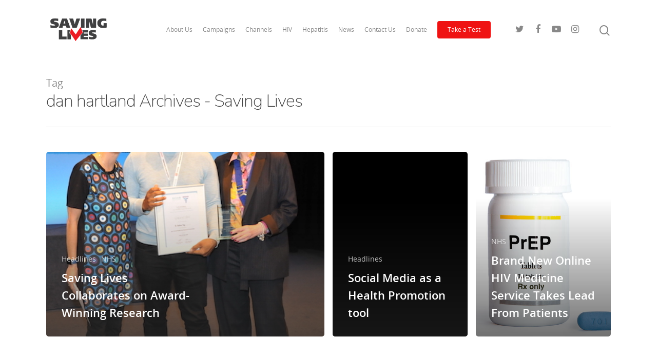

--- FILE ---
content_type: text/html; charset=utf-8
request_url: https://www.google.com/recaptcha/api2/anchor?ar=1&k=6Ld1OIAUAAAAAG5TI4Xp1cZp5mDL0JEY0pMdUG6f&co=aHR0cHM6Ly93d3cuc2F2aW5nbGl2ZXN1ay5jb206NDQz&hl=en&v=PoyoqOPhxBO7pBk68S4YbpHZ&size=invisible&anchor-ms=20000&execute-ms=30000&cb=rs0bmg8mprx9
body_size: 48405
content:
<!DOCTYPE HTML><html dir="ltr" lang="en"><head><meta http-equiv="Content-Type" content="text/html; charset=UTF-8">
<meta http-equiv="X-UA-Compatible" content="IE=edge">
<title>reCAPTCHA</title>
<style type="text/css">
/* cyrillic-ext */
@font-face {
  font-family: 'Roboto';
  font-style: normal;
  font-weight: 400;
  font-stretch: 100%;
  src: url(//fonts.gstatic.com/s/roboto/v48/KFO7CnqEu92Fr1ME7kSn66aGLdTylUAMa3GUBHMdazTgWw.woff2) format('woff2');
  unicode-range: U+0460-052F, U+1C80-1C8A, U+20B4, U+2DE0-2DFF, U+A640-A69F, U+FE2E-FE2F;
}
/* cyrillic */
@font-face {
  font-family: 'Roboto';
  font-style: normal;
  font-weight: 400;
  font-stretch: 100%;
  src: url(//fonts.gstatic.com/s/roboto/v48/KFO7CnqEu92Fr1ME7kSn66aGLdTylUAMa3iUBHMdazTgWw.woff2) format('woff2');
  unicode-range: U+0301, U+0400-045F, U+0490-0491, U+04B0-04B1, U+2116;
}
/* greek-ext */
@font-face {
  font-family: 'Roboto';
  font-style: normal;
  font-weight: 400;
  font-stretch: 100%;
  src: url(//fonts.gstatic.com/s/roboto/v48/KFO7CnqEu92Fr1ME7kSn66aGLdTylUAMa3CUBHMdazTgWw.woff2) format('woff2');
  unicode-range: U+1F00-1FFF;
}
/* greek */
@font-face {
  font-family: 'Roboto';
  font-style: normal;
  font-weight: 400;
  font-stretch: 100%;
  src: url(//fonts.gstatic.com/s/roboto/v48/KFO7CnqEu92Fr1ME7kSn66aGLdTylUAMa3-UBHMdazTgWw.woff2) format('woff2');
  unicode-range: U+0370-0377, U+037A-037F, U+0384-038A, U+038C, U+038E-03A1, U+03A3-03FF;
}
/* math */
@font-face {
  font-family: 'Roboto';
  font-style: normal;
  font-weight: 400;
  font-stretch: 100%;
  src: url(//fonts.gstatic.com/s/roboto/v48/KFO7CnqEu92Fr1ME7kSn66aGLdTylUAMawCUBHMdazTgWw.woff2) format('woff2');
  unicode-range: U+0302-0303, U+0305, U+0307-0308, U+0310, U+0312, U+0315, U+031A, U+0326-0327, U+032C, U+032F-0330, U+0332-0333, U+0338, U+033A, U+0346, U+034D, U+0391-03A1, U+03A3-03A9, U+03B1-03C9, U+03D1, U+03D5-03D6, U+03F0-03F1, U+03F4-03F5, U+2016-2017, U+2034-2038, U+203C, U+2040, U+2043, U+2047, U+2050, U+2057, U+205F, U+2070-2071, U+2074-208E, U+2090-209C, U+20D0-20DC, U+20E1, U+20E5-20EF, U+2100-2112, U+2114-2115, U+2117-2121, U+2123-214F, U+2190, U+2192, U+2194-21AE, U+21B0-21E5, U+21F1-21F2, U+21F4-2211, U+2213-2214, U+2216-22FF, U+2308-230B, U+2310, U+2319, U+231C-2321, U+2336-237A, U+237C, U+2395, U+239B-23B7, U+23D0, U+23DC-23E1, U+2474-2475, U+25AF, U+25B3, U+25B7, U+25BD, U+25C1, U+25CA, U+25CC, U+25FB, U+266D-266F, U+27C0-27FF, U+2900-2AFF, U+2B0E-2B11, U+2B30-2B4C, U+2BFE, U+3030, U+FF5B, U+FF5D, U+1D400-1D7FF, U+1EE00-1EEFF;
}
/* symbols */
@font-face {
  font-family: 'Roboto';
  font-style: normal;
  font-weight: 400;
  font-stretch: 100%;
  src: url(//fonts.gstatic.com/s/roboto/v48/KFO7CnqEu92Fr1ME7kSn66aGLdTylUAMaxKUBHMdazTgWw.woff2) format('woff2');
  unicode-range: U+0001-000C, U+000E-001F, U+007F-009F, U+20DD-20E0, U+20E2-20E4, U+2150-218F, U+2190, U+2192, U+2194-2199, U+21AF, U+21E6-21F0, U+21F3, U+2218-2219, U+2299, U+22C4-22C6, U+2300-243F, U+2440-244A, U+2460-24FF, U+25A0-27BF, U+2800-28FF, U+2921-2922, U+2981, U+29BF, U+29EB, U+2B00-2BFF, U+4DC0-4DFF, U+FFF9-FFFB, U+10140-1018E, U+10190-1019C, U+101A0, U+101D0-101FD, U+102E0-102FB, U+10E60-10E7E, U+1D2C0-1D2D3, U+1D2E0-1D37F, U+1F000-1F0FF, U+1F100-1F1AD, U+1F1E6-1F1FF, U+1F30D-1F30F, U+1F315, U+1F31C, U+1F31E, U+1F320-1F32C, U+1F336, U+1F378, U+1F37D, U+1F382, U+1F393-1F39F, U+1F3A7-1F3A8, U+1F3AC-1F3AF, U+1F3C2, U+1F3C4-1F3C6, U+1F3CA-1F3CE, U+1F3D4-1F3E0, U+1F3ED, U+1F3F1-1F3F3, U+1F3F5-1F3F7, U+1F408, U+1F415, U+1F41F, U+1F426, U+1F43F, U+1F441-1F442, U+1F444, U+1F446-1F449, U+1F44C-1F44E, U+1F453, U+1F46A, U+1F47D, U+1F4A3, U+1F4B0, U+1F4B3, U+1F4B9, U+1F4BB, U+1F4BF, U+1F4C8-1F4CB, U+1F4D6, U+1F4DA, U+1F4DF, U+1F4E3-1F4E6, U+1F4EA-1F4ED, U+1F4F7, U+1F4F9-1F4FB, U+1F4FD-1F4FE, U+1F503, U+1F507-1F50B, U+1F50D, U+1F512-1F513, U+1F53E-1F54A, U+1F54F-1F5FA, U+1F610, U+1F650-1F67F, U+1F687, U+1F68D, U+1F691, U+1F694, U+1F698, U+1F6AD, U+1F6B2, U+1F6B9-1F6BA, U+1F6BC, U+1F6C6-1F6CF, U+1F6D3-1F6D7, U+1F6E0-1F6EA, U+1F6F0-1F6F3, U+1F6F7-1F6FC, U+1F700-1F7FF, U+1F800-1F80B, U+1F810-1F847, U+1F850-1F859, U+1F860-1F887, U+1F890-1F8AD, U+1F8B0-1F8BB, U+1F8C0-1F8C1, U+1F900-1F90B, U+1F93B, U+1F946, U+1F984, U+1F996, U+1F9E9, U+1FA00-1FA6F, U+1FA70-1FA7C, U+1FA80-1FA89, U+1FA8F-1FAC6, U+1FACE-1FADC, U+1FADF-1FAE9, U+1FAF0-1FAF8, U+1FB00-1FBFF;
}
/* vietnamese */
@font-face {
  font-family: 'Roboto';
  font-style: normal;
  font-weight: 400;
  font-stretch: 100%;
  src: url(//fonts.gstatic.com/s/roboto/v48/KFO7CnqEu92Fr1ME7kSn66aGLdTylUAMa3OUBHMdazTgWw.woff2) format('woff2');
  unicode-range: U+0102-0103, U+0110-0111, U+0128-0129, U+0168-0169, U+01A0-01A1, U+01AF-01B0, U+0300-0301, U+0303-0304, U+0308-0309, U+0323, U+0329, U+1EA0-1EF9, U+20AB;
}
/* latin-ext */
@font-face {
  font-family: 'Roboto';
  font-style: normal;
  font-weight: 400;
  font-stretch: 100%;
  src: url(//fonts.gstatic.com/s/roboto/v48/KFO7CnqEu92Fr1ME7kSn66aGLdTylUAMa3KUBHMdazTgWw.woff2) format('woff2');
  unicode-range: U+0100-02BA, U+02BD-02C5, U+02C7-02CC, U+02CE-02D7, U+02DD-02FF, U+0304, U+0308, U+0329, U+1D00-1DBF, U+1E00-1E9F, U+1EF2-1EFF, U+2020, U+20A0-20AB, U+20AD-20C0, U+2113, U+2C60-2C7F, U+A720-A7FF;
}
/* latin */
@font-face {
  font-family: 'Roboto';
  font-style: normal;
  font-weight: 400;
  font-stretch: 100%;
  src: url(//fonts.gstatic.com/s/roboto/v48/KFO7CnqEu92Fr1ME7kSn66aGLdTylUAMa3yUBHMdazQ.woff2) format('woff2');
  unicode-range: U+0000-00FF, U+0131, U+0152-0153, U+02BB-02BC, U+02C6, U+02DA, U+02DC, U+0304, U+0308, U+0329, U+2000-206F, U+20AC, U+2122, U+2191, U+2193, U+2212, U+2215, U+FEFF, U+FFFD;
}
/* cyrillic-ext */
@font-face {
  font-family: 'Roboto';
  font-style: normal;
  font-weight: 500;
  font-stretch: 100%;
  src: url(//fonts.gstatic.com/s/roboto/v48/KFO7CnqEu92Fr1ME7kSn66aGLdTylUAMa3GUBHMdazTgWw.woff2) format('woff2');
  unicode-range: U+0460-052F, U+1C80-1C8A, U+20B4, U+2DE0-2DFF, U+A640-A69F, U+FE2E-FE2F;
}
/* cyrillic */
@font-face {
  font-family: 'Roboto';
  font-style: normal;
  font-weight: 500;
  font-stretch: 100%;
  src: url(//fonts.gstatic.com/s/roboto/v48/KFO7CnqEu92Fr1ME7kSn66aGLdTylUAMa3iUBHMdazTgWw.woff2) format('woff2');
  unicode-range: U+0301, U+0400-045F, U+0490-0491, U+04B0-04B1, U+2116;
}
/* greek-ext */
@font-face {
  font-family: 'Roboto';
  font-style: normal;
  font-weight: 500;
  font-stretch: 100%;
  src: url(//fonts.gstatic.com/s/roboto/v48/KFO7CnqEu92Fr1ME7kSn66aGLdTylUAMa3CUBHMdazTgWw.woff2) format('woff2');
  unicode-range: U+1F00-1FFF;
}
/* greek */
@font-face {
  font-family: 'Roboto';
  font-style: normal;
  font-weight: 500;
  font-stretch: 100%;
  src: url(//fonts.gstatic.com/s/roboto/v48/KFO7CnqEu92Fr1ME7kSn66aGLdTylUAMa3-UBHMdazTgWw.woff2) format('woff2');
  unicode-range: U+0370-0377, U+037A-037F, U+0384-038A, U+038C, U+038E-03A1, U+03A3-03FF;
}
/* math */
@font-face {
  font-family: 'Roboto';
  font-style: normal;
  font-weight: 500;
  font-stretch: 100%;
  src: url(//fonts.gstatic.com/s/roboto/v48/KFO7CnqEu92Fr1ME7kSn66aGLdTylUAMawCUBHMdazTgWw.woff2) format('woff2');
  unicode-range: U+0302-0303, U+0305, U+0307-0308, U+0310, U+0312, U+0315, U+031A, U+0326-0327, U+032C, U+032F-0330, U+0332-0333, U+0338, U+033A, U+0346, U+034D, U+0391-03A1, U+03A3-03A9, U+03B1-03C9, U+03D1, U+03D5-03D6, U+03F0-03F1, U+03F4-03F5, U+2016-2017, U+2034-2038, U+203C, U+2040, U+2043, U+2047, U+2050, U+2057, U+205F, U+2070-2071, U+2074-208E, U+2090-209C, U+20D0-20DC, U+20E1, U+20E5-20EF, U+2100-2112, U+2114-2115, U+2117-2121, U+2123-214F, U+2190, U+2192, U+2194-21AE, U+21B0-21E5, U+21F1-21F2, U+21F4-2211, U+2213-2214, U+2216-22FF, U+2308-230B, U+2310, U+2319, U+231C-2321, U+2336-237A, U+237C, U+2395, U+239B-23B7, U+23D0, U+23DC-23E1, U+2474-2475, U+25AF, U+25B3, U+25B7, U+25BD, U+25C1, U+25CA, U+25CC, U+25FB, U+266D-266F, U+27C0-27FF, U+2900-2AFF, U+2B0E-2B11, U+2B30-2B4C, U+2BFE, U+3030, U+FF5B, U+FF5D, U+1D400-1D7FF, U+1EE00-1EEFF;
}
/* symbols */
@font-face {
  font-family: 'Roboto';
  font-style: normal;
  font-weight: 500;
  font-stretch: 100%;
  src: url(//fonts.gstatic.com/s/roboto/v48/KFO7CnqEu92Fr1ME7kSn66aGLdTylUAMaxKUBHMdazTgWw.woff2) format('woff2');
  unicode-range: U+0001-000C, U+000E-001F, U+007F-009F, U+20DD-20E0, U+20E2-20E4, U+2150-218F, U+2190, U+2192, U+2194-2199, U+21AF, U+21E6-21F0, U+21F3, U+2218-2219, U+2299, U+22C4-22C6, U+2300-243F, U+2440-244A, U+2460-24FF, U+25A0-27BF, U+2800-28FF, U+2921-2922, U+2981, U+29BF, U+29EB, U+2B00-2BFF, U+4DC0-4DFF, U+FFF9-FFFB, U+10140-1018E, U+10190-1019C, U+101A0, U+101D0-101FD, U+102E0-102FB, U+10E60-10E7E, U+1D2C0-1D2D3, U+1D2E0-1D37F, U+1F000-1F0FF, U+1F100-1F1AD, U+1F1E6-1F1FF, U+1F30D-1F30F, U+1F315, U+1F31C, U+1F31E, U+1F320-1F32C, U+1F336, U+1F378, U+1F37D, U+1F382, U+1F393-1F39F, U+1F3A7-1F3A8, U+1F3AC-1F3AF, U+1F3C2, U+1F3C4-1F3C6, U+1F3CA-1F3CE, U+1F3D4-1F3E0, U+1F3ED, U+1F3F1-1F3F3, U+1F3F5-1F3F7, U+1F408, U+1F415, U+1F41F, U+1F426, U+1F43F, U+1F441-1F442, U+1F444, U+1F446-1F449, U+1F44C-1F44E, U+1F453, U+1F46A, U+1F47D, U+1F4A3, U+1F4B0, U+1F4B3, U+1F4B9, U+1F4BB, U+1F4BF, U+1F4C8-1F4CB, U+1F4D6, U+1F4DA, U+1F4DF, U+1F4E3-1F4E6, U+1F4EA-1F4ED, U+1F4F7, U+1F4F9-1F4FB, U+1F4FD-1F4FE, U+1F503, U+1F507-1F50B, U+1F50D, U+1F512-1F513, U+1F53E-1F54A, U+1F54F-1F5FA, U+1F610, U+1F650-1F67F, U+1F687, U+1F68D, U+1F691, U+1F694, U+1F698, U+1F6AD, U+1F6B2, U+1F6B9-1F6BA, U+1F6BC, U+1F6C6-1F6CF, U+1F6D3-1F6D7, U+1F6E0-1F6EA, U+1F6F0-1F6F3, U+1F6F7-1F6FC, U+1F700-1F7FF, U+1F800-1F80B, U+1F810-1F847, U+1F850-1F859, U+1F860-1F887, U+1F890-1F8AD, U+1F8B0-1F8BB, U+1F8C0-1F8C1, U+1F900-1F90B, U+1F93B, U+1F946, U+1F984, U+1F996, U+1F9E9, U+1FA00-1FA6F, U+1FA70-1FA7C, U+1FA80-1FA89, U+1FA8F-1FAC6, U+1FACE-1FADC, U+1FADF-1FAE9, U+1FAF0-1FAF8, U+1FB00-1FBFF;
}
/* vietnamese */
@font-face {
  font-family: 'Roboto';
  font-style: normal;
  font-weight: 500;
  font-stretch: 100%;
  src: url(//fonts.gstatic.com/s/roboto/v48/KFO7CnqEu92Fr1ME7kSn66aGLdTylUAMa3OUBHMdazTgWw.woff2) format('woff2');
  unicode-range: U+0102-0103, U+0110-0111, U+0128-0129, U+0168-0169, U+01A0-01A1, U+01AF-01B0, U+0300-0301, U+0303-0304, U+0308-0309, U+0323, U+0329, U+1EA0-1EF9, U+20AB;
}
/* latin-ext */
@font-face {
  font-family: 'Roboto';
  font-style: normal;
  font-weight: 500;
  font-stretch: 100%;
  src: url(//fonts.gstatic.com/s/roboto/v48/KFO7CnqEu92Fr1ME7kSn66aGLdTylUAMa3KUBHMdazTgWw.woff2) format('woff2');
  unicode-range: U+0100-02BA, U+02BD-02C5, U+02C7-02CC, U+02CE-02D7, U+02DD-02FF, U+0304, U+0308, U+0329, U+1D00-1DBF, U+1E00-1E9F, U+1EF2-1EFF, U+2020, U+20A0-20AB, U+20AD-20C0, U+2113, U+2C60-2C7F, U+A720-A7FF;
}
/* latin */
@font-face {
  font-family: 'Roboto';
  font-style: normal;
  font-weight: 500;
  font-stretch: 100%;
  src: url(//fonts.gstatic.com/s/roboto/v48/KFO7CnqEu92Fr1ME7kSn66aGLdTylUAMa3yUBHMdazQ.woff2) format('woff2');
  unicode-range: U+0000-00FF, U+0131, U+0152-0153, U+02BB-02BC, U+02C6, U+02DA, U+02DC, U+0304, U+0308, U+0329, U+2000-206F, U+20AC, U+2122, U+2191, U+2193, U+2212, U+2215, U+FEFF, U+FFFD;
}
/* cyrillic-ext */
@font-face {
  font-family: 'Roboto';
  font-style: normal;
  font-weight: 900;
  font-stretch: 100%;
  src: url(//fonts.gstatic.com/s/roboto/v48/KFO7CnqEu92Fr1ME7kSn66aGLdTylUAMa3GUBHMdazTgWw.woff2) format('woff2');
  unicode-range: U+0460-052F, U+1C80-1C8A, U+20B4, U+2DE0-2DFF, U+A640-A69F, U+FE2E-FE2F;
}
/* cyrillic */
@font-face {
  font-family: 'Roboto';
  font-style: normal;
  font-weight: 900;
  font-stretch: 100%;
  src: url(//fonts.gstatic.com/s/roboto/v48/KFO7CnqEu92Fr1ME7kSn66aGLdTylUAMa3iUBHMdazTgWw.woff2) format('woff2');
  unicode-range: U+0301, U+0400-045F, U+0490-0491, U+04B0-04B1, U+2116;
}
/* greek-ext */
@font-face {
  font-family: 'Roboto';
  font-style: normal;
  font-weight: 900;
  font-stretch: 100%;
  src: url(//fonts.gstatic.com/s/roboto/v48/KFO7CnqEu92Fr1ME7kSn66aGLdTylUAMa3CUBHMdazTgWw.woff2) format('woff2');
  unicode-range: U+1F00-1FFF;
}
/* greek */
@font-face {
  font-family: 'Roboto';
  font-style: normal;
  font-weight: 900;
  font-stretch: 100%;
  src: url(//fonts.gstatic.com/s/roboto/v48/KFO7CnqEu92Fr1ME7kSn66aGLdTylUAMa3-UBHMdazTgWw.woff2) format('woff2');
  unicode-range: U+0370-0377, U+037A-037F, U+0384-038A, U+038C, U+038E-03A1, U+03A3-03FF;
}
/* math */
@font-face {
  font-family: 'Roboto';
  font-style: normal;
  font-weight: 900;
  font-stretch: 100%;
  src: url(//fonts.gstatic.com/s/roboto/v48/KFO7CnqEu92Fr1ME7kSn66aGLdTylUAMawCUBHMdazTgWw.woff2) format('woff2');
  unicode-range: U+0302-0303, U+0305, U+0307-0308, U+0310, U+0312, U+0315, U+031A, U+0326-0327, U+032C, U+032F-0330, U+0332-0333, U+0338, U+033A, U+0346, U+034D, U+0391-03A1, U+03A3-03A9, U+03B1-03C9, U+03D1, U+03D5-03D6, U+03F0-03F1, U+03F4-03F5, U+2016-2017, U+2034-2038, U+203C, U+2040, U+2043, U+2047, U+2050, U+2057, U+205F, U+2070-2071, U+2074-208E, U+2090-209C, U+20D0-20DC, U+20E1, U+20E5-20EF, U+2100-2112, U+2114-2115, U+2117-2121, U+2123-214F, U+2190, U+2192, U+2194-21AE, U+21B0-21E5, U+21F1-21F2, U+21F4-2211, U+2213-2214, U+2216-22FF, U+2308-230B, U+2310, U+2319, U+231C-2321, U+2336-237A, U+237C, U+2395, U+239B-23B7, U+23D0, U+23DC-23E1, U+2474-2475, U+25AF, U+25B3, U+25B7, U+25BD, U+25C1, U+25CA, U+25CC, U+25FB, U+266D-266F, U+27C0-27FF, U+2900-2AFF, U+2B0E-2B11, U+2B30-2B4C, U+2BFE, U+3030, U+FF5B, U+FF5D, U+1D400-1D7FF, U+1EE00-1EEFF;
}
/* symbols */
@font-face {
  font-family: 'Roboto';
  font-style: normal;
  font-weight: 900;
  font-stretch: 100%;
  src: url(//fonts.gstatic.com/s/roboto/v48/KFO7CnqEu92Fr1ME7kSn66aGLdTylUAMaxKUBHMdazTgWw.woff2) format('woff2');
  unicode-range: U+0001-000C, U+000E-001F, U+007F-009F, U+20DD-20E0, U+20E2-20E4, U+2150-218F, U+2190, U+2192, U+2194-2199, U+21AF, U+21E6-21F0, U+21F3, U+2218-2219, U+2299, U+22C4-22C6, U+2300-243F, U+2440-244A, U+2460-24FF, U+25A0-27BF, U+2800-28FF, U+2921-2922, U+2981, U+29BF, U+29EB, U+2B00-2BFF, U+4DC0-4DFF, U+FFF9-FFFB, U+10140-1018E, U+10190-1019C, U+101A0, U+101D0-101FD, U+102E0-102FB, U+10E60-10E7E, U+1D2C0-1D2D3, U+1D2E0-1D37F, U+1F000-1F0FF, U+1F100-1F1AD, U+1F1E6-1F1FF, U+1F30D-1F30F, U+1F315, U+1F31C, U+1F31E, U+1F320-1F32C, U+1F336, U+1F378, U+1F37D, U+1F382, U+1F393-1F39F, U+1F3A7-1F3A8, U+1F3AC-1F3AF, U+1F3C2, U+1F3C4-1F3C6, U+1F3CA-1F3CE, U+1F3D4-1F3E0, U+1F3ED, U+1F3F1-1F3F3, U+1F3F5-1F3F7, U+1F408, U+1F415, U+1F41F, U+1F426, U+1F43F, U+1F441-1F442, U+1F444, U+1F446-1F449, U+1F44C-1F44E, U+1F453, U+1F46A, U+1F47D, U+1F4A3, U+1F4B0, U+1F4B3, U+1F4B9, U+1F4BB, U+1F4BF, U+1F4C8-1F4CB, U+1F4D6, U+1F4DA, U+1F4DF, U+1F4E3-1F4E6, U+1F4EA-1F4ED, U+1F4F7, U+1F4F9-1F4FB, U+1F4FD-1F4FE, U+1F503, U+1F507-1F50B, U+1F50D, U+1F512-1F513, U+1F53E-1F54A, U+1F54F-1F5FA, U+1F610, U+1F650-1F67F, U+1F687, U+1F68D, U+1F691, U+1F694, U+1F698, U+1F6AD, U+1F6B2, U+1F6B9-1F6BA, U+1F6BC, U+1F6C6-1F6CF, U+1F6D3-1F6D7, U+1F6E0-1F6EA, U+1F6F0-1F6F3, U+1F6F7-1F6FC, U+1F700-1F7FF, U+1F800-1F80B, U+1F810-1F847, U+1F850-1F859, U+1F860-1F887, U+1F890-1F8AD, U+1F8B0-1F8BB, U+1F8C0-1F8C1, U+1F900-1F90B, U+1F93B, U+1F946, U+1F984, U+1F996, U+1F9E9, U+1FA00-1FA6F, U+1FA70-1FA7C, U+1FA80-1FA89, U+1FA8F-1FAC6, U+1FACE-1FADC, U+1FADF-1FAE9, U+1FAF0-1FAF8, U+1FB00-1FBFF;
}
/* vietnamese */
@font-face {
  font-family: 'Roboto';
  font-style: normal;
  font-weight: 900;
  font-stretch: 100%;
  src: url(//fonts.gstatic.com/s/roboto/v48/KFO7CnqEu92Fr1ME7kSn66aGLdTylUAMa3OUBHMdazTgWw.woff2) format('woff2');
  unicode-range: U+0102-0103, U+0110-0111, U+0128-0129, U+0168-0169, U+01A0-01A1, U+01AF-01B0, U+0300-0301, U+0303-0304, U+0308-0309, U+0323, U+0329, U+1EA0-1EF9, U+20AB;
}
/* latin-ext */
@font-face {
  font-family: 'Roboto';
  font-style: normal;
  font-weight: 900;
  font-stretch: 100%;
  src: url(//fonts.gstatic.com/s/roboto/v48/KFO7CnqEu92Fr1ME7kSn66aGLdTylUAMa3KUBHMdazTgWw.woff2) format('woff2');
  unicode-range: U+0100-02BA, U+02BD-02C5, U+02C7-02CC, U+02CE-02D7, U+02DD-02FF, U+0304, U+0308, U+0329, U+1D00-1DBF, U+1E00-1E9F, U+1EF2-1EFF, U+2020, U+20A0-20AB, U+20AD-20C0, U+2113, U+2C60-2C7F, U+A720-A7FF;
}
/* latin */
@font-face {
  font-family: 'Roboto';
  font-style: normal;
  font-weight: 900;
  font-stretch: 100%;
  src: url(//fonts.gstatic.com/s/roboto/v48/KFO7CnqEu92Fr1ME7kSn66aGLdTylUAMa3yUBHMdazQ.woff2) format('woff2');
  unicode-range: U+0000-00FF, U+0131, U+0152-0153, U+02BB-02BC, U+02C6, U+02DA, U+02DC, U+0304, U+0308, U+0329, U+2000-206F, U+20AC, U+2122, U+2191, U+2193, U+2212, U+2215, U+FEFF, U+FFFD;
}

</style>
<link rel="stylesheet" type="text/css" href="https://www.gstatic.com/recaptcha/releases/PoyoqOPhxBO7pBk68S4YbpHZ/styles__ltr.css">
<script nonce="PiX1FCdvUg5IrHvbNNN9Cg" type="text/javascript">window['__recaptcha_api'] = 'https://www.google.com/recaptcha/api2/';</script>
<script type="text/javascript" src="https://www.gstatic.com/recaptcha/releases/PoyoqOPhxBO7pBk68S4YbpHZ/recaptcha__en.js" nonce="PiX1FCdvUg5IrHvbNNN9Cg">
      
    </script></head>
<body><div id="rc-anchor-alert" class="rc-anchor-alert"></div>
<input type="hidden" id="recaptcha-token" value="[base64]">
<script type="text/javascript" nonce="PiX1FCdvUg5IrHvbNNN9Cg">
      recaptcha.anchor.Main.init("[\x22ainput\x22,[\x22bgdata\x22,\x22\x22,\[base64]/[base64]/[base64]/bmV3IHJbeF0oY1swXSk6RT09Mj9uZXcgclt4XShjWzBdLGNbMV0pOkU9PTM/bmV3IHJbeF0oY1swXSxjWzFdLGNbMl0pOkU9PTQ/[base64]/[base64]/[base64]/[base64]/[base64]/[base64]/[base64]/[base64]\x22,\[base64]\x22,\x22wphhHQFjWUNGSn1xMHXCl0/Cg8KQGC3DgDfDuwTCozrDuA/DjQXCmyrDk8OLCsKFF3bDpMOaTXMdABR/UCPClVIxVwNyQ8Kcw5nDnsOfeMOAasO0LsKHRDYXcU9Bw5TCl8OMFFxqw57DrUXCrsOGw53DqE7CsngFw5x/wrQ7J8KjwrLDh3gJwprDgGrCoMKqNsOgw44xCMK5agJ9BMKTw458wrvDiwHDhsOBw73DpcKHwqQtw5fCgFjDi8KQKcKlw7nCp8OIwpTCilfCvFNYc1HCuRs4w7YYw4/CpS3DnsKOw4TDvDUlNcKfw5rDssKQHsO3wqwjw4vDu8Ovw6DDlMOUwpDDmsOeOisfWTILw7FxJsOoBMKOVQBMQDFaw7bDhcOewrVXwq7DuBQ3woUWwobClDPChi1YwpHDiSzCgMK8VAh1YxTCmcKzbMO3wpMBaMKqworCvynCmcKjO8OdEBnDnBcKwrDCqj/[base64]/DhHIfP8OBw5NqRMKEDxbCkG/DigdBw45mMR3DssKVwqw6wq7DoV3DmlZLKQ1MNMOzVRc+w7ZrCcOYw5dswr5XSBscw5IQw4rDvcOsLcOVw6LCkjXDhnoIWlHDoMKENDtPw6/CrTfCqcKlwoQBcTHDmMO8P3PCr8O1Ik4/[base64]/[base64]/GcO1A8OvHsO2FW0odBDCqzrCs8KdCxp2w7Zrw7fDtU1xFyjCtUoyRcKYNMOnw7bCucOWwpfDtVfCiXTDjQxrw4vCqHTCtcO+wqfCgR3Dk8Kxw4RTw4dgw58Mw4gsLAPCnCbDpz0fw4DChWR2FcOMw78cwrB9FMKnw7zClcOEDsKqwrXCqA/Ck2fChAbChMKsLSghwqYsdkYGwqLDnlceFCPCvsKdVcKrY07CuMO8Y8OvX8KCbkjDuhbCosOkO0omecO1dsKcwrnDkXrDvG8GwoLDisOdIsOsw5PCj2rDpsOBw77DpMK4PcOuw7fDuBtWw7N3LcK3w6nDqnhsennDrS12w5zCjsKOfcOtw7/[base64]/DoFdlXhJQw6h1O34bWgXDmMKcwp5ecEFTU0cFwqPCunPDhUnDsAvCjBzDhsKMRhkrw4XDiBJyw4fCucO+VCvDucOBXsKhwqxCYMKKw4ZgGifDtFHDvXLDrkRxwo5Tw5INZMKFw6s7wpFZATtWw4fCuR/DuncJw715cD/Cs8KBTAcjwosAfsO4dcKxwq3DmcKdXUNKwqYzwogOMsOtw6cYDcK5w45xa8KIwpJaOsOxwoogQcKOKMOfGMKJLMOVUcOOJzbCp8K6w40Ww6LDmGHDl1PCpsK/[base64]/ChCxqeEsWOFTCrMKvwro2w4YBwo1mOcKlMsO1wpHDqiHDiABQwqgISHnDvsOXwqBeSxlufMOXwrgIVcOyYmRTw7Y9wpNfCH7CocOLw5DDqsOBaF4Cw7bDqsKBwojDuFLDkmTDgVzCvsOXw6xrw6I0w4zDmhfCh2wEwrAtNA/DlsKxOz7DlcKDCTXCu8OkUcK2Vz/DrcOxw67Dnkw9BcKnw5PDug1qw6l1wrXCkz8zw50acA9OdMOfwqtVw7kqw5dtUGpvw4towrpFS2UXMsOkw7PDgU1Dw4RiVBYQT3LDrMKxw6VpZsOTGsO+LsOYe8K7wq7CjzIUw7vCkcKJGsOCw6FrKMOgTgBKFxB7wqRAw6FpfsK5dAXDiy9TCsOiwrDDiMOTw4IKKT/DscO8Y0xlKcKHwqDCisK1wpnDmcO8woXCosOXw7fClA1Ib8Kfw4oFYz1Ww7nDoDjDssO7w5DDk8OhDMOkwozCqsKxwqvCjxlowq0kdMOpwoVTwoBgwoXDksORFnvCj2/CuwR7woAVP8Ouwo/DhMKQccO8w5nCkMKuwq18HBPCk8KMwrvCm8KOQx/DnABDwoDDuXAHw53CtyzCoEVZbQZQUMOPOHRkW3zDhmDCssOwwovCt8OYB2nCtFXCoj1iUm7CrsOww699w7tCwrR7wowkbEjCtHjCjcOWRcOMesKqUT16wrvCuEohw7vChkzCp8Odd8OuWi3CrsKAwqPCjcKtw5QNw6zCi8OxwqbCvFBMwqd9GnrDlcK3w6/CscKGbjgGOhIlwrYjP8KKwo1aOsOiwrXDtcO6wp3Dh8Ktw4JKw77Do8ONw4luwqkCw5DCjRQ/[base64]/DnMOgECgTwpHCi1FKPMODDSfDsH8+M3LCosKTNWvCp8OYw6J0wq7CvcKnLcOjfijDmcOPIy1SNkA9csOKOCEWw5J6DcKMw7/Ck059IXXDrzbCrg0AV8KBwo9pU0w5bjfCi8Kaw646bsK2X8OYRxkOw6Znwq/ChArCg8OHw4bDncKxw7PDvRonwqzCuVM8wq/DlcKJe8OXw4nCpcKUI3/[base64]/DgcK/wqfDgMKawpnCjHBZGsKXw6TCtn8dw5zDocOFN8OuwrvCg8OLTy1sw57CsGA/wq7Cl8OtcU0secOFZAbDosOmwq/DmixgEsKxUn7Dh8K+LjRiaMKhRVBNw7bClGckw7BWAGLDuMKfwq7Dm8Ojw6jDqsOicMOOw5zCtsKNR8Oaw7/DsMKjwrzDoV4lZMOtwqbDhMOjw5QMEQIHTsONw6nCiQE1w4B5w7DDqmEjwq3DgUzChsKjw5/Ds8O3woTCisK9RcKQE8K5AMKfw6BPwqgzw598w5vDisObw6NyJsKNeWzCrAbCkDDDnMKmwrHDvVnCv8K1dRt8WBHCvT3DrsOiH8KkY1/CuMO6K10tRsOqXwXDt8KVPcKGw5hZbXJAw4rDr8KhwpjDvi4Ywr/[base64]/DvSrDl2DDksKfw5Jywq8LKA3DrRMuwojCuMKGw69TbsKZYzDDnGDDssOFw7dDecOPw6UtQcOUwqvDocKlw5nDhMKbwrt+w7I5R8Opwpslwq3CrhsbPcKMw5bDiDhWwp/DmsOQOiJsw5hWwobChcKXwpMfAcKsw6omwqDDo8OyAcKZIsO2w74WDDbChMOyw7ZiCUjDo1XCtnoYwoDClBUpwrHCgcK1F8KmDiEvwoPDoMKyEkPDisKIGk7Dr2XDrxbDqA8kcsKPBsKDasOYw5Y1w6dMw6HCnMOOwoPDoi/Ct8OPw6Ukw5vDm3fDoX53Ji08EhDCj8KjwqFfN8O/wr8KwowRwrtYU8KfwrPCtMORQgpIIsOIwq9/w5zCuyZaOMOSRWLCusO2OMKwI8OXw5dMw656XMOYNsOoOMOjw7rDpcKJw6LCq8OxFB/CtsOLwqUIw47Dk0kAwqNiwqzCvhcQwp/DukZ9wq/CrsOOHSJ5K8KvwrEzBUvDiwzDrMKYwoc/wprCuGHCscKhw7AMJBwjwopew4bCpMK3QMK+w5DDqcK/w6oXw5nChMOBwrAUKMKAw6QKw5HCqQQJDjQDw5/DlFsaw7DCl8OlE8OJwotMPMOVdMK/wpEwwqfDssOEwrbClhbDqS3CsBrDsjPDhsOdcRbCrMOCw4txOEjDhhzDnn3DlWbCkAsdwojDpcKmDmNFwpcww77CksOvwpkoHsO/VsKJw58owpJ5QcOmw5fCkMOzwoFIecOoHC3CuTHDr8KfW0rCmgtLHMOOwpICw43Cj8K/NDLCvRokNMKTL8K7EFgFw78rQMOzOcOLQcKJwo1uw6JTTcOXw4YhBRcvwrhKTMOuwqwWw7t3w6DCtBtbB8Opw54wwpMOwrzCssOvwrDDhcO8acKIATlnw4k7Q8OBwqHCrRPCuMKfwp3Do8KbNgTDoDDCgcKvWMOnHlQ/C0YOw6zDncOWw7McwpY6wqtCwpRRe1UDCzEHwo7CpWlhH8OrwqXDucKBeiPDsMKRWVV3wppsBMOswrXDt8OQw6JZAUALwoJIaMKUCjvDmcODwqgqw43DssOeBcKmCsOuaMOLIsKMw7/Ds8OgwqfDgivCkMOkT8OOwpsNOmjCuS7Cq8Omw7fCgcOYwoHCknbChMKtwqkpTcKVWcK5ayAfw71Uw7ALQltuE8ORB2TDsT/[base64]/wqobwqfCpjjCrElhwqo4CsOSRMOKwqxPUMOHF2YXwqDCvcKsdMOzwr7DpXt6MMKJw63CncOrXjDDocO3XsOEwrjDv8K7PsOGcsO/wp3ClVEAw44CwpXDvH4WbsK3FA1iwq3DqSXCjcOPJsOTbcOZwozClsOVc8O0w7jDvMOow5JURhFWwqbCrsKSwrdRYMOdKsKcw5NhJ8KzwoFbwrnCosOMXcOAw6/Dg8K+AmfDiwnDocOKw4zCrMKxTX86LMOKesO1wqgCwqhgDWUYKjBuwpjCjVPCt8KNeBPDlXfDiksuYCHDvAg1CsKEbMO3NU/CkFPDmsKIwqRfwr0hCDjDpsKuw6wzOnzCqi7CqWtfGMKtw5XCii5OwqTCgcOSFnYPw6nCisOKcFXCk0wKw7Bfb8KvU8Kcw4LCh1rDv8K3wofCgMK/wrhSd8OOwp7CkxA2w4XDhcOofS/[base64]/CmDzDnMOdAQnCsA/Co8O1w7NEw7TDosORYsKIwqASHAkkw5fDkcKYJEZkIcKEUsOzI1fCnMOXwp5cPsOXNBYww5jCjsOzY8Odw7HDnWHCgEM0anMnWH7Dh8KbwpXClGQDbsOLH8OWw7DDgMO6AcOYw7wrC8O1wpcWw55uwpnCp8KPMsKTwq/[base64]/DrMOENzzDrkvDkhxSwpZzWhvCsVQqwoXCrgkrw7bCosOQw7LCsT/DgMKhw4hewprDusO3w64gw5NWwpDDiUvCn8OhEhYmXMKpTwtEQMKJwpTCksOHw4DCpcKZw43CgsO/aGPDusOnwqnDkMOYBGZ2w7Z7LAh7N8OjOMOAW8KBwqJXw7dLFAwCw6/DqUlbwq4pw6/CrDILwonCusOFwqTCujxpVT04WDHCk8KIIiwHwppWVcOWw4plT8ORI8K4wrTDvivDg8OuwrjCsEZUwr3CoyXCnsK5aMKCw4bCjhlNw5RlWMOow7pMDWfCjGdmb8OAwrLDpsOyworDtRtWwpxgByPDuR7ClE/DmcOQejMww77DisOXw6LDp8KAworCj8OxXz/Co8KXw5nDv3gTwr3Cpn/DlcOcWsKZwr7Cr8KbeCzDkkzCp8KlUcKlwqzCu29nw7zCpMOhw4J1AMKRDE/[base64]/CnsKpCsOcDD3CvnnDkMKowrzDh2NLUMKba2nCkgvCtsO0w7tNYjPClcK7RgIgLw3DnsKEwqRDw5DDhcKnw7rDrsOUwonCknDCkENuXGFxwrTDuMOnAxnCnMOzwpc7w4TDjMOvwp/DkcOkw7LCv8K0wqPCpcKRS8OZT8KIw4/[base64]/CuCnDtcK+JsOCw6XDkcKpwosBfhzCrF7DlT8dw653wpvDosKAwrrCkMKew5bDqAZTXsKaUVMmQBvDvD4Iw4PDohHChFHCgcOywoR/w4FCHMK0e8OIbMK6w7ZBaFTDisKMw6VrRsOzBgXDqcOrwrzDp8K1ZAjChWcwKsK1w4/CoXHCmXfCrAfCpMKvJcOAw64jLsKAeBY6FcOIw6/[base64]/wqIoSDdYZ8Kuw4vDhRHCvyfCrSNPw6jCgsO3JULCu2BHVlPCkUfCtxMzwr1YwpnDsMKuw4LDskvDncKBw7PCrMOdw6ZVc8OSWcO+HBtaKnAqY8Kmwo9cwoJjw4Auw4E/w4lNw7Yww63DvMO3LQxKwrRCbQjDuMKyBcKiw5XCrsKgFcO9EynDrhTCoMKZQSvCsMK6w6DCt8OPMcOlcMKqJcKiU0HDt8KbSxEuw7NZMMO6w5wDwofCr8KEOglAwo84WcKFOsK9CGXDvm/DrMKPOsOZUsOBX8KATnRpw6o1wqAXw6NAZ8O+w7fCrXDDmsO4w7XCqsKWw7jCvcK5w63CkcOew7/DmTJrTFdzdcKGwrIEeDLCoWbDpjLCscK0PcKFw7kJU8KuDsKDfMOUQFloJ8O8F0l6Hz3ChijDujA2cMOPw6/Cq8Oow7QpTHTDllxnw7PDuE/CsWZ/wpjDn8K8PjLDqWfCjsOSdV3DulvDrsOnMMOcbcKIw7/DnsKYwq0bw7/Ch8OpUhXDqibDnGfDjn1vw4LCh0UHSi8BG8KLd8KHw4DDssKbB8OHwpEEdMOJwr7Dg8Kow63Dt8KWwqLChDrCry/[base64]/DtVPDhcOZAcKNwrnCoMKwwq9qFsO5w5/CjCbCsMK8wqDCixdpwr9Nw7HCvMKdw7HCiG7Duzx7wqzCgcKYwoFfwofDrm4IwqbCiytPGcOsM8Oiw5Zuw7dKw5fCscOaQRhcw7Nhw5bCo2XDvAvDqk7DhU8uw4QhUcKdX0LDsysHK0IhH8K6wr3CmApzwp/Dn8Onw7TDoEhAf3U2w7jDsGDDsEZlLjJbTMK3wqgCeMOAwrzDlCMmKcOKwrnCj8KFbcONIcOrwohZS8OUXksWYMKxw4vCi8OTw7J8w7EiHC3Cu3/[base64]/CusOyXHl4wpjCoUbCiinClMKaEm8/ZsOow7pfMEjDicOxw4/[base64]/ClcKtwoQfw7EDw5DDkzsZwqVZwqLDr2bCr8K2w7jDo8OFccOawphlNj9xwonCkcOYw5cWw5LCtcKJBCvDpT7DiEbCm8OiRMOnw4pNw5RDwrhVw6kVw4Itw5TDksKAVsOWwrzDrMK6bcK0acKpH8OADcOlw6zDlHwIw4Yfwp48wq/DqGDDvW3CnQ/DoEfDogbDgBY8eWQlw4fCuFXDtMOpFRY6CBzDs8KEGSHDpRfDsTzCnsK1w6XDmsKQAmXDp1UKwoInw7RlwqlmwoRrHMKNKmFcDnTCisKow7N3w7QHJcOswpZsw5bDoijCmcKAUcKjw7/ChMOwOcO/wpbCmsO4XsOMdMKmw4bDhsOfwrEXw7Uxwo/Dn107wqrCgybDtMKrwoELw5fCuMO/CmjCpcOhDlHDtknCq8KuNCnCgMOxw7PDnFoowppaw5N9PMKEIFVpYAtew5lWwqfCpl4/EsOtLMKKKMKow6nCkMKKJhbCvMKpccKQFMOqwrcNw4YuwrrCjMOewqxJwq7CmMONwodywpbCsFHCggtdwoAWwp9xw5LDoBJGfcKpw7/DmMO4Ym1XHMK7w7tkw67Cqnsgwp/DqcOvwrvDh8KQwoHCosOrEcKkwqQYw4kIwotlw5nDsBsvw4rCrCTDsRTDvxYIWsOcwpEdw6gjF8OkwqLDo8KbXRnCvC8iWxHCtMOHEsKDwprDiz7CsmJQXcKLw7tFw552LDQVw7nDqsK1MMO1fMK/w593wprDgU/DqsKjYhjDihnDrsOUwqBpIRzDsU56wogkw4cVHGHDgsOpw7hhA3rCvMKLVyTDthIMwqTCuiXDtFfDii41wpPDmDTDrAdTKWR2w77DjiHCoMK/XCFMTMOgLVnCh8Ohw4fDj2nCksO1RXVuw79rwrRUT3TDuiHDj8KUw7Umw6bCkRPDtS5CwpDDvi94EkAewoo8wpTDqsOtw4wow4NZYsOTdWcfIghHTFzCncKUw5c0wqQAw63DtcOJNMKhccKTIn7CpWvCtsOUYgMnFGJUw5pTOGTDnsKuGcOqwo3DvFXCk8Obwq/[base64]/CgsOBworCo8KZwrQgWcKxWCLCmU3DlMOCwrVNG8K5K0vCqjbDpsOnw7zDjcOHdyXCj8OLNx/[base64]/CqC4HUnfCrMOIU8Kpw6Z3wpLCqUJhPMOQMMKVSlXCnGIFEzDDnl3CvMOkwqVBN8KqeMKZw5FvL8KDIMOGw4zCs3rCl8O0w5UtfsOJfTUsBsOSw7rCtcODw7zCgWV6w49JwrTDkE0uNxp/[base64]/Ck8OgXMKVwrDDvgXDggDCmEkcwq7Dp8KGQsKiFsKLE18gw6QcwoIfWyHDqixww7bCqijCqmUrwqjDpTbCunpKwrjCv2IIwq1Mw6nDphbDryIfw4nDhX9pOC1WQXTDoAcJLMK0XHfCr8ODf8Oywp9vG8KSwovClcKCw63CphvCplR4PDA2L28tw4jDmCFZdBXCo0d/wq/ClcO6w6dqHcK8wq7DtEE0OcKzBW/[base64]/CpQLDhMOHVwjCvkrDm8K+wpLDiEXDlWPCg8KrwpEbBVPCkWUyw6sZw48mwoFydMOTCiFtw5zCmsOKw43CjCzCkCTCv2nCr2jChEdkd8O7XkJMDcOfwrnDlwdmw4/CvD7CtsKQd8O/ckDDk8KVwr/Cm3rDskUow7DChl4WEngQwrh4SMOiAcKIw6jCmT/CsmvCqcKwe8K8EFlwZTQzw4zCp8Kww5fCpU5gRBXDlAR6UsOJbEBycQHDgm/DiCcvwqcwwpAkQ8Kywrs3w6oDwrA+U8OEXXQ0FgnCp3bChx0IdGQUZhrDmcKUw5YQw47DlcOuwo9xwq7DqMKYMgVYwo/Cug/DtENof8Oye8KIwpnCocKEwofCmMOGfmTDrsOGZ3nDhj4CZW4ywp9Ewpc2w4fCnMKhwqfCkcKIwpMNYi/[base64]/DtHt5wrlnaHEkwrbDlk/Dq8OGwr3DtsKHPgFRw4bCi8Oewq3CnybCiidUw6hAD8OJMcOawonCkMOZwqLCpgfCqcOTUMK/JsKowpzDtU1/RWhfWsKOfMKmAsK8wqbCmcKPw7YAw6d3w6LCrRBRw47CphjDkFnCoB3Co3x0wqDDmcKIOMOHwrRBQkQ+wpfChMKnHl/[base64]/[base64]/CpMOXwo7Cr8KCU8KPw4LCgi/CpcK/w45GwoYkPlPDswswwqx9wqNAP0hVwrvClMKjJsOESE3Dt0wtwo3Ct8OBw4fDkkRGw6/DnMKuX8KQajlTc0bDsngRQcK1wpvDowoQBUFidQTCjUbDlB8XwrAEHQbCmRbDuTFrMsOIwqLCrHfDgcKdWCt6wrg6Q1tVw4bDsMOgw7w6wrAGw7hxw7rDshEKKFDCjGkMbsKORMKQwrzDrh/DhzTCoAZ/f8K1wq9dVSDCmMO4wpbCgTTCtcOYw4fDi2lRBGLDthbDhsOtwp9ww4HCs1twwrDDuGl9w4DDmGgIbsKSVcKWeMKrwr9Ww7bCo8OOMmXClTrDnS/Cl2/Ds13DqV/[base64]/DicKiwqNhKcK7ccOEw6kgw6JRw4tYwrBbwp7DosOrw6zDrkRhd8OvJcK+w7ASwo3CvsKbw6MVQX5uw6LDoWRWAwPDnlQKCcOYw64Mwp/Cmz5rwr7CpgnCisOLwpjDg8OKw5TDusKTwq1KGcKCC3zCsMOuCsOqJsKawpwWw6zDs3AlwrDDqnV0w7LDu3NmTQnDmFHDssKiwqLDr8Kow6JOCzR9w6/CpcKka8Kbw4AawrbCsMOjw5zDtMKsNsKkw6fCqV4vw7UmRgEdw4s2R8O6VyAXw5MvwqDDtEcVw7rDg8KsOTUEVS/DhyPCtsOTw5PCscKqwrZRXEdCwpbDuC7CisKLf0tgwp7ClsKXw7sZLXhOw7jDm3bCnMKUwp8JY8KqZcObw6bDh0zDnsO5woNmwqc3LsOww6YuFMOJw6bCscKhwr7Cs0XDlcK8wptKwqxBwqRveMOLw711wrDDi0J2H1nDgsO1w7AZSTE1w5rDpjXCusKvw4Yrw73DmG/[base64]/[base64]/DrUYTNMOFCQElwqDCtMOiCMOXOWIUb8KBwqgPwoTDq8KTasKiVVXDmh/[base64]/Cv8OtwpbDgcK8asOSwpLClirCjzxZMlvCj0gIQX4jwpTCn8Oxd8KJw4wOw5/CulXCksOFAmTCvcOnwp7CvHl0w7NPw7PDoXXCisOfw7E0wqIGVQjDngvDiMKSwrAYwofCqcOYwpPDlsK2GCUQwqDDqiRyDG/CqcKVOcOYZ8OywqJOQcOnF8OXwo5XFVxAQzF6wqrCsXnCo3oRFcO0aWjCl8KtBVLDv8KwCMK2w61+DFvDmh9ybT7DmW9pwqkuwpnDp2MLw4QCIsKqUEwXIsO2w5YTwpBhVjZgB8Ksw6EbasKbRMKjQ8OreCXCsMOOw5Vaw5fCjcO6w6PDg8ONFT/DmcK5MMOPLsKDIH/DsQvDicOIwoDCmcO0w4NkwoDDusOWw6fCpcODfXl1SsKywoFTwpbCsHxnYXjDiVRNbMOFw5zDksKDw4JqB8K8EMKBM8Kiw7bDvR9wMMKGwpTDg33DmcOBYgsywq/DgRA0JcOAV2zClMK/w68Vwo1vwpvDqhNjw6nDucOPw5jDlHRhwq/DscKCDkRDw5rDo8KMesOHwpVtYGZBw7MUwqLDrUUMwqXCrg15ImLDhC3CnHvDpMKKB8OXwp43cBXCuhzDsRjChDTDj2ASw7pjwqFNw47CriDDojjCqsO8bkTCimnDlcKOJcKOEh9WCU7DhnR0wqXCpsK/[base64]/Ck8Oew4rDvxvCpcKkJgrDhTjDgMKUwoVkw5U3QDrCgMOlKxk/aWh7SBDDglhnwq3Dn8KEHMOGbcOnR30vwpgjw5DDt8KPw6p6KsKSwo1AZMOrw6k2w7EfCAExw7HCtMOMwrjDp8O9fsOewopOwrfDgsKtwqwlwolGwq7Dq0lOdiLDoMOHV8Kbw6oeUcObVMOoez/[base64]/CtGpMwrLDlsKywqNpPXF8NMOMNk7CrsONwqfDvSVMd8OVfiXDnHJ1w67CmsKbXwHDpnAFw6HCnBzCugtWIlfCijgFIiwsGcKLw63DuxfDm8KXWmYewr9nwp7CmUwBHMOcaSnDkhA2w4nCmlYccMOow57CriBIQDLCtMKGdBoHZx/Cj2VMwpdww5MrIn5Gw6IvD8OMbMK6EQE0NXZ1w6TDvcKtb0jDqDUEVCzCpHd/WMKPCsKbwpJPXl02w4wow6nCuBHCisKSwq9jZkfDh8KBcnbCjy0+w55qPDNqTApQwqDCgcO5w4/ChMKYw4bDiFXCvVBnRsOfwp1mFsKZCmDDomN3wp3Dq8KawoXDo8KTw4LCiiLDiCTDmcOWw4YLwoTDhMKoWnxTM8KZw7rDmi/CihLCq0PCgsOyMgwfP0MZRGhFw7oJw79dwqfCicKbw5l2w5DDvF/[base64]/DvAfCh8OQOMOBecOLwrXDpsKoQSFGX1fCs3YFEMOsWcKCb0YJY2k2wposwr/ChcKSfDoWK8K4w7LDnsOpKMO0woHCnMKNGBjDsWhgw69VGg1Ow45AwqHDusKJNcOlSgl1NsKqwr4nOGlXYj/DrcOKw7BNw5bDqBbCnFZDcGhewoVHwqjDn8OIwrk1wq3CnwXCrcOlBsOjw6nDmsOQAhXDtTHDvsOwwq4FTQNdw6h6wqZXw7HCtXbDrQEGIcOEZxMNwqPCkQLDhsK2HcKmCsO/K8K8w5bDl8Khw7BhNA5/w5XDi8K0w4vDi8K5w4QeZMK2ecORw7ZkwqHDv2DCssKRw57DnVbDqmwkKjPDq8OPw5gNw7jCnkDCjMOOJMKBN8KVwrvDtMO/w7QjwrzCuzrCrsOrw7HCjW/[base64]/wr0YPcORDDI4ccOGwqROw6zDilLDqcOdwq4UdWMLw78UczRgwr9dUcOsAkrCnMOweVPCpsKIM8KWPBfCmBjCs8O3w5rCssKOEwxew6J4wqVBDVtgO8OgVMKkwqbClcOgCXLCj8O+wrIjw5wuw7YHw4DCv8KRQsKLw4LDgXbCnG/Dk8KfeMKCYjhIw7bDpcK/w5XCgBVjwrrCvcKVw6RqE8O/CMOdGsOzaVdoecONw6TCpXUqPcOZe1MnfSPCg27DrMKfFmozw5rDomZawplmNnDCoyJ2wp/DggDCv3M5ZUFEw5LCkmlBbcOHwpQLwpLDvwMFw6DChQ8sW8OOXMKyL8OxC8O4UEDDrA8bw5nCgiLDryprdcK0w7YJwo7DjcO/WcO0K37DrcKuTMOWXsKCw5XDu8K0KDJGasO9wpLChyPCsDgdwrQJZsKEw5jCpMOOFSYQV8O4wrvDkk0dAcKKw4LCpwDDvcO8wohXQld9w6bDjVHCusO3w4AFwqvCpsK0wo/DsBt+c1fDgcKZbMK3wovCj8KmwqY3wo/CrMKxKCnDncKtezzCgsKTcxzCmQLCn8O7TjbCvxrDpsKOw5gkYcOpRsKIKMKpGBLDu8OkTsO8NMO2X8K1wp3DocK8CQ0rwpjCmsO6DhXCo8OsFcO5OMOfwow5wp1xXcOUw4vDqMOuZsO+GizChGXCicOswq0AwqF3w79Ow6zCvHTDsG3CpBnCpi/Dg8OdCsOQwqbCr8OKwobDpsORw5bDtW4iA8OKUl3Dl10dw7bCs2lXw5RuH23CvzPCvmfCpsOPWcO4CcOYfMOwbAZ/GGkTwppECcKRw4vConoWw7kpw6DDvcODSsK1w5lNw7HDsx/CthscBCLDjxbCow0swqpGw4JIF2PCqsKgwovClcK2w4wcwqvDmsORw6pjwpIMVcObcMOXP8KYR8O/w4vCp8OOw5DDqcKTG0E7cDR/wqbCscKPCknCg2tlFsKnFsO4w7zCtsK/HMObf8KOwonDosOvwqzDoMONKQJ5w7luwpgAMMOwJ8OZZcOuw6RrNcKbLWLCjnTCj8KEwp8ECl7Cjm/[base64]/CgknCj8KDw5xBNirDvsKSZcKBwpjCuycLwoLCuMOwwp8wIcOVwoRHUMORISrCv8OXfjTDmQrDjXPDoyLDjsKdw5QZwqvDmQhuCiRzw77DmmzDlRN1IEQeCMO/Y8Kocm3DnMOLJnROVWLCj1HDkMKow6wswpHDjsKbwowFw7USw6PCkQHDq8KIZnLCu3LCrEERw43DtsK+w6s9f8K+w5LCpQYjwr3CnsKiwoUvw7fCpGd3EMO1Qx7Du8KkFsOzw7oWw6ozJnnDgcKYCWTCo31qwo4oQcOPwo/DpQXCr8K3wpROw63Dgkctw4AEwqzDoRXDqgTDr8O1w6HCvzrDh8KpwofCtMOYwoEAwrPDrQ1TSHBjwo9zVMK7ScK4NMOZwp54fS/CuiLDrgDDqcKvcU/[base64]/Du8OISsOvw6LDrFBGwpEQw4DDl8OubUwhwpvCvDgAw4HCmGvCgmEhU3bCrsKpw7fCnTF1w7jDosKKDGFvw7bDjQIkwq7Cs3c9w7/DncKgdMKbw4Bywo86VMOVFT/DicKPGMOaZTXDrF1PLmJrH2HDm0ZmMnjDtsKcClIlw4NkwroIIWcyGMOLwpnCmFHCucOVPQPCrcKKAHswwr8TwrBmdsKcb8OlwrMsw5jCv8Ojw4Zcwr4VwrFoHQjCsS/Co8KVeRJ8w5DCgW/[base64]/wqbChjXCpsKuwqRyEcKgwq7DmH/CngvCqcKvXA7CqAdfP2/DhMKEQnQRWQjCpcOWexljT8OYw7hOAMOyw7TCiB3Dkkp9w6JUFm9bw6VAc3zDqX/CmizDkcOFw7fCvAg3OWjCqHMvw67CscKFYCR6QVfDpj9RdMK6wr7ClUbCti/[base64]/[base64]/fRBcaDALH8KJHVonw7vCtg3DlFvCk27DscKSw4bDu3hKWDUewqPDlUhxwp0iw7AOGcOaRgXDncKddMOKwq0KSsO/w73Cs8KFWybDi8KAwp1Lw6XCgsO4VyMTCsKjw5bDo8K8wrZlEGd+Mhl8wq3CksK/[base64]/DnsOrW8OmPVjCrMO3NSnDo8K+LSI1w4nCtVTDpcO5w67Dr8OxwoQbw5HDocOpVTnDhm7DmmogwrsUwpHDgxJSw5LDmQrCmCcbwpHDuDZAAsO2w5DCly/Dmz1bwpguw67CtMKyw7pfCVtQEcK5JMKNLMOIwptywr3ClcKvw7MxICMtPMK/[base64]/[base64]/CjsOHERPDo8KRUwfCqsKMwrdCNXBpcTQBCzvCksOKw6HCqxvCk8OUSMOZwqU6wpsxdsOfwppJwqbCkMKIWcKJw7hXwqpuWcKjM8OUw413NsKWFsKgwpF/[base64]/[base64]/OMO5wrc/[base64]/[base64]/woDCt8OcWTo8woLDnMOpYEzCicKjw4ZVw59/VsKmNsKOPsKWwpd2Y8Oyw7RQw7HDrEFPLjV2BcOtw68ZFcKQc2UHcUV4ScKNNcKgwo0MwqV7woZ7Z8KhPcOVJsKxXUHClnB3w4RuwojCq8K+Rk55W8KbwrdyCV/DsmzCggzDqTJiHSDCrgU5U8KYcsKia23CtMKBwpXCgk3Dt8ONw6pEeWlKwqVAwqfDvElOw6TChl8Le2XDmsKLNjFZw5ZGwokVw4nCni5LwqDDlsK+EwwHLQlWw6QZwr/DlCYIY8KvejEyw7nClcOyeMOMEnPCp8OxGcKOwrvCsMOCVBF8fVk+w5bCow8xwoXCqcO5worCmsOQAQDDu302dnQBw6vDs8Kfcy9XwrvCocKGfEIZJMK7LxZYw5MRwrIYF8O7w7FPwrnCkhvCqsOYMMOKUVc+HEUOd8Otw6s2QcOjwosFwpEpbWg0woDCsV5AwpbDsn/DvcKDBcKcwp5tesKnH8O/[base64]/[base64]/DkzfDpERwWMOqNz4NIWnCkQR4blg6wpnCgcOlJlNiURPCjMOaw5wxXjdDaAPCnsOBwpjDr8Kow4PCpVbDssOXw4/Cjm5iwprDscK5wofCtMKkVHvDisK0wphpwqUfwqzDn8K/w7Uxw6w2FCtfGMONAyHDsArCgcOCF8OEJcKxw7LDuMOjLMOXw75pKcORSG/CgC9sw4wOHsOAdMKveWcnw6YHPMKVTEvDnsK0LyzDs8KZHsOXcWTCrGVQKzfCrCPCqGNdA8Ouenxgw5zDnzjClMOmwq4xw41gwo/DnMOTw4ZEdVnDp8OSwrPDsUbDosKWUMKgw57DhkLCqmbDn8Kyw5TDqiBDH8K5LgDCogPDlcOaw5nCvRIdTUzChEPDmcOLLMK2w4/DkibCjnTCoUJFw5PCr8K+fnzCmiEYQxTCgsOJDMKlTFXDhjrDiMKofcK1FMO4w7bDqx8Ow63Ds8KrPw4lw4LDngDDpWd7w7VKw6jDk39vISjCvjHCgCwHKnDDuynDj3PCmC7DnxcmIwdjBVXDiicoFGp8w5NjbsKDdAsGaW/DmG9HwqN0c8Owe8O6dGpWMMOfw5rCjFt0eMK7ecO5SMOgw4IXw6Jxw7bCrnQmw4J9wpHDnh/CpcOQJmDCrSUzw6rCnsO5w7Jaw7B2w49OOMKcwrl9wrDDoTDDnX05QSMqwrLCgcK5O8OtTMOfE8OJw7/[base64]/DlMOdw5otw67DscOSO8K2w4TCrsO7ZCEIw4XChkLDhCfCv2XCphfCuFfDknYbc0g2wqkewrnDgU16wqfCicOqwrjCtMO0wrU/[base64]/CrVstw67Dj3xfS8K5w7zCtllswpgfHMKcw5FLOwB2eSl5Z8K5QXgwXsO/wpwhZk5Ow418wr3DuMKZTMO1w6/DqATDuMOFEsK5wpwSUsKDw6ZnwoYLd8OpacObU0PCnmzDrHfCuMK5QcKPwoN2dMOpw6kza8OPCMOOTwbDo8OAJxTDmirDo8K1XizCoA1Bwocjw53CvcO8OgDDvcKtwpVuw6jDglbCoWTDnMKBYRxgWMK5VMOtwp7DhMKfAcOhSjE0ICURw7HCpGDCoMONwo/[base64]/DrWjCvsKvNcOvITjDoMKBH8O6woTDsDBGwr7Dp8OqXMKPbcOrw7DCuDZ7QBPDnS/Cgj9Tw5k+w7nCu8KOBMKjacKyw5FWKEBYwqHCtsKKw5rCpMKhwo0UNBdkAMKWMMKzwp5rSSFFw7Nnw7fDlMOZw6gcwp7DsgdBwq/CoEk3wpHDo8OVJVzDi8K0wr5ww73CuxjCi3TDi8K5wpBQw5fCpkTDicOUw7AsTMOCd3rDnMKzw71IIcKQEsKjwpwAw4AABMOmwqJ3w5EMIh/CsjYxwrlocwXCr0x+BjXDnQ/DgXhUwpYnw6rCgBoZXcKuUcKSGRzCn8O2wqrCnBRawo/DjsOiL8O/[base64]/CiEnDrx43AMKTd35tAMKbf8O+wrg9w70Vw4LCpMKDw7TCtXYSw77DgXBxEsK9wr0dA8K6HGEtRcODwoDDicO1wo/CnH3Cm8KSwpjDuULDlVHDhTfDqsKZO2bDtCvCvC/[base64]/wo4Nw4x7woLCoT7CnMKXEnnDhcKowpBnw50qLMOqwo3DpHZ/JcKhwqIBTnfCsBRYw47DtxvDrMOZCcKvKMKsA8Oow4QXwq/CncOwC8O+worCksOJaF0Zw4k8wr/DpcOVS8Kzwo8jwoHCi8Kkw6V6BH7Ck8KPccO1PsOydk18w74xW3A6wqjDu8KowrlrYMKNH8OyBMKRwrDDpVrCkD5xw77DmsOpwpXDm33Ch2Ulw6YqFn7Cs3BRHcOmwo9Zw5TDmcKUQzUdB8KWCMOtwo/Du8Klw6zCtMKyBwfDmMOCRMK6wrfDlRLCicOyGFZlw5wUwpTDi8O/w5FwXMKaUXvDssOlw6LCo1PDp8OmV8OXw7ZUMiEqEyJ9O3h7wp7Dl8KVX0U1w7fClApdwoFMRsOyw47CmMKqwpbCqnwxISw1ZGxiCjcLw7nDmBhXWsKTw5FWw6/DvC8jdcO2KMK9ZcK3wpfDkMOXQ2l7eifDkTowEMO8WFjCvQpEwoXDpcOjE8Onw4zDr23CisKawqpMwoxQS8KKwqfDjMOEw65xw6HDvMKGw7zDnyLCkgPCmHPCqsKGw5DDlznCicOawoXDisOJFWgAw6ZWw5pcK8O8dwvDh8KCai3DjsOHK2/DnTrDrsKtQsOOYVlNwr7CqF04w5gawrsSwqXCmDTDosKcP8KNw746ZxIQNcOPa8K3DnrCqDpnw7IYRFlmw6nDs8KmcFzCrTfCqMODCl7DpsKucQljQMKaw7nCmWd/woPDs8Ktw7jCmml6fcK5aT0nUjJaw7orcwVtWsKswpxDE1k9D2/[base64]/w4jDuMOpJGfCh37Cr24TI8KDw6AuwqrDrFw/SToANXsAwrUkOgd4ecO/NXUFHHPCoMK9NcOIwrTDnMOew5bDsiU/ccKiwofDgldqA8OUw5F6MmnCgih9alkSw5DDlsKxwqvDtVfDuw9hIcOccHYCwo/Cskt2wp/[base64]/KsOfwqpYLsOmPsO2wrAfKV9Yw5vCg8OeWmjDhsKhw5N0w6nDvsK2w6HDjVXDuMOtw7J0M8KyGnnCssO7w47DtBJkIcOsw5RiwqrDtBUKw4rDhMKow4vDpcKuw4MBw6bChcOFwpwxLRlIL0w/[base64]/emsAdT3DqBgHccOpw6Byw4jCusO2SsOWwqUTw7x4cSXCm8O1w4MfE1DDpmtKw4XDr8KDBcO7wottL8K4wpfDu8O0w5jDozDCvsKKw6MOSz/DgcOIT8KaGsO/[base64]/DvMOnHMKzV1vDoMOBwpMiKcK9RiRfE8KIRw0WO0dYVMK8a1LCrR/CiRsrDFDCsTcrwrNlw5Eyw5XCqMO0wqjCr8K4ecK7PnTCqGDDvAcJGsKZU8O6SiEKw6rDoixDXcKNw5NnwpAvwo5awpArw7nDicOZX8KhScO3cG0Ew7RXw4cxw4rDpncmAkzDukQ7GX1Gw7NGEx0ywqJ+WQ/DnsKJDwgUSVR0w57CmgBEXsK/w7Yuw7zCmsOrHypVw5PCkhdOw6B8MknCnkFgK8Kcw5Atw57Dq8OsR8OhHSjDnnN5wq/CqcKFan1Cw4LCiDQOw6DCjlTDh8OAwpgZC8Kkwox/fcONAhfCtDNsw59swr8bwrXCthXCj8KAKn7CmDLCnDPChRnCuAQHwroFdQvCp27CpgktKMK3wrDDlMOfDATCuXt/w6LDjsOGwqxAb1/DuMK3XMKBLMOww7F6EA3Ch8KvRTbDn8KGM35QSsOWw7vCihLClMKMw5XDgCnCl0c2w5bDnsKxHcOO\x22],null,[\x22conf\x22,null,\x226Ld1OIAUAAAAAG5TI4Xp1cZp5mDL0JEY0pMdUG6f\x22,0,null,null,null,1,[21,125,63,73,95,87,41,43,42,83,102,105,109,121],[1017145,913],0,null,null,null,null,0,null,0,null,700,1,null,0,\[base64]/76lBhnEnQkZnOKMAhnM8xEZ\x22,0,1,null,null,1,null,0,0,null,null,null,0],\x22https://www.savinglivesuk.com:443\x22,null,[3,1,1],null,null,null,1,3600,[\x22https://www.google.com/intl/en/policies/privacy/\x22,\x22https://www.google.com/intl/en/policies/terms/\x22],\x22vfr4qvUtTBhwlW3G09+xS3GS4UK7g5UYlDsidiKblQs\\u003d\x22,1,0,null,1,1769434952408,0,0,[87],null,[237],\x22RC-73oNK-uMu7D-OQ\x22,null,null,null,null,null,\x220dAFcWeA57Z4S0aDGvWXZjAwXfHHySjR6T5wmVSs9tYFpj_hK6POn1xZoVn3S4KJ0nqAyYm7P-xzde2_5ZZBfY_TiicS1sX3Dgog\x22,1769517752345]");
    </script></body></html>